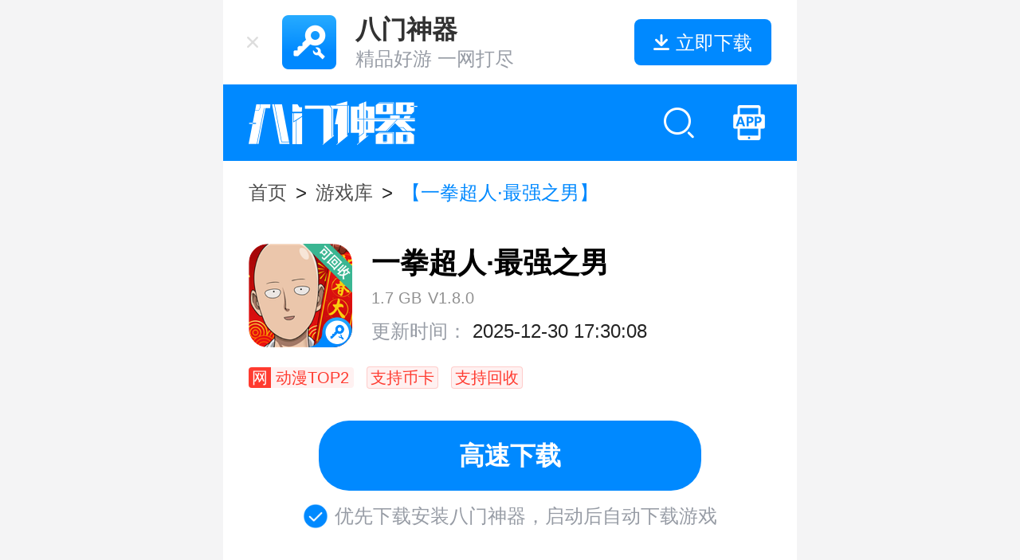

--- FILE ---
content_type: text/html; charset=utf-8
request_url: https://m.bamenshenqi.com/game/57661.html
body_size: 7424
content:
<!DOCTYPE html><html lang="zh-CN"><head> <meta charset="UTF-8"><title>一拳超人·最强之男V1.8.0下载 - 八门神器</title><meta name="keywords" content="一拳超人·最强之男下载,一拳超人·最强之男最新版下载"><meta name="description" content="一拳超人·最强之男安卓免费下载，正版授权手游—《一拳超人：最强之男》"><meta http-equiv="X-UA-Compatible" content="IE=Edge,chrome=1"><meta name="viewport" content="width=device-width,initial-scale=1,minimum-scale=1,viewport-fit=cover"><meta name="format-detection" content="email=no"><meta name="applicable-device" content="mobile">  <link rel="canonical" href="https://www.bamenshenqi.com/game/57661.html">   <link rel="alternate" media="only screen and (min-width: 640px)" href="https://www.bamenshenqi.com/game/57661.html"><meta name="mobile-agent" content="format=html5;url=https://m.bamenshenqi.com/game/57661.html"><meta name="mobile-agent" content="format=wml;url=https://m.bamenshenqi.com/game/57661.html"><meta name="mobile-agent" content="format=xhtml;url=https://m.bamenshenqi.com/game/57661.html">   <meta property="og:type" content="soft"><meta property="og:description" content="一拳超人·最强之男安卓免费下载"><meta property="og:soft:file_size" content="1.7 GB"><meta property="og:release_date" content="2019-07-05 09:06:36"><meta property="og:title" content="一拳超人·最强之男"><meta property="og:soft:language" content="中文"><meta property="og:soft:url" content="https://m.bamenshenqi.com/game/57661.html">  <meta http-equiv="Cache-Control" content="no-siteapp"><meta http-equiv="Cache-Control" content="no-transform"><link rel="shortcut icon" href="/favicon.ico"><script type="text/javascript">!function(){var i=window.navigator.userAgent;window.isBaiduMiniProgram=/swan\//.test(i)||/^webswan-/.test(window.name),/Baiduspider|spider/i.test(i)||window.isBaiduMiniProgram||document.addEventListener("DOMContentLoaded",function(){/iPhone/i.test(i)?(console.log("检测到 iPhone，跳转中..."),window.location.href!=`${window.location.origin}/game/313504.html?type=xz`&&(window.location.href="/igame")):console.log("非 iPhone，不跳转")})}()</script><script type="text/javascript" src="/libs/mobile/flexible.js?ver=2.0.0"></script><script type="text/javascript" defer="defer" src="https://public4.bamenshenqi.com/h5-resource/js/bamen-app-sdk-1.0.0.js"></script><link rel="stylesheet" href="/css/global/global-basic.css?ver=2.0.0"><link rel="stylesheet" href="/css/global/global-extend.css?ver=2.0.0"> <link rel="stylesheet" href="/libs/swiper/swiper.min.css?ver=2.0.0"><link rel="stylesheet" href="/libs/layer/mobile/need/layer.css?ver=2.0.0"><link rel="stylesheet" href="/libs/photoSwipe/photoswipe.css"><link rel="stylesheet" href="/css/detail/detail.css?ver=2.0.0"></head><body class="bg-gray-f4"><header> <div class="header-download bg-white flex-x flex-space container p-l-24 p-r-32"><div class="flex-x flex-row-center"><div onclick="iGlobal.hideHeaderDownload()"><img src="/img/global/close.png" class="close m-r-24" alt="close"></div><a href="/"><img class="logo-icon m-r-24" src="/img/global/logo_icon.png" alt="八门神器"> </a><a href="/"><div class="title"><h1 class="name font-32 font-black-32 l-h-42">八门神器</h1><div class="font-24 font-gray l-h-32">精品好游 一网打尽</div></div></a></div><a class="flex-x download bg-blue round-8 font-24 font-c font-white flex-center" data-push="_trackEvent,APP,下载,头部" data-report="1,2,1" onclick="iGlobal.initReport(this,event)" rel="nofollow" href="https://dl4.bmdownload.com/formal/bamen/bamenshenqi1.apk"><img src="/img/global/icon_download.png" class="icon-download" alt=""> <span>立即下载</span></a></div> <div class="header-download1 bg-blue flex-x flex-row-center flex-space p-l-32 p-r-32"><div class="flex-x flex-row-center"><a href="/"><img class="logo-icon" src="/img/global/logo.png" alt="八门神器"></a></div><div class="flex-x"><a class="search-btn bgs m-r-32" rel="nofollow" href="/search" aria-label="search btn"></a> <a class="mobile-btn bgs" aria-label="mobile bamenshenqi apk" rel="nofollow" data-push="_trackEvent,APP,下载,导航" data-report="1,2,2" onclick="iGlobal.initReport(this)" href="https://dl4.bmdownload.com/formal/bamen/bamenshenqi1.apk"></a></div></div> </header><div class="top-gap h1"></div><div class="container bg-white">   <div class="crumb-wrap container p-t-24 p-b-24 p-l-32 p-r-32 font-24 l-h-32 bg-white"><div class="ellipsis-2"><span><a href="/" class="font-black-50">首页</a> </span>  <span class="m-l-4 m-r-4">&gt; </span>  <a href="/game" class="font-black-50">游戏库</a>   <span class="m-l-4 m-r-4">&gt; </span>  <span class="font-black-50 font-blue">【一拳超人·最强之男】</span>   </div></div>  </div><main class="container po-r list-container"><div class="bg-white p-t-24 p-l-32 p-r-32 p-b-32">    <div class="app-head-info-common"><div class="flex-x flex-top"><a class="game-icon po-r round-24 m-r-24" href="/game/57661.html"><img class="img-null" src="" data-src="http://public.bamenshenqi.com/backstage/game/act1579327259061pH4w.png?auto-orient.eo-img.format=webp" alt="一拳超人·最强之男">   <i style="background-image:url('http://public.bamenshenqi.com/image/bmjiaobiao.png?auto-orient.eo-img.format=webp')"></i>  <i style="background-image:url('http://public.bamenshenqi.com/backstage/uploadFile/20190605100228_533568.png?auto-orient.eo-img.format=webp')"></i>   </a><div class="flex-grow"><h1 class="game-name l-h-48 font-36 font-black-00 ellipsis-1">一拳超人·最强之男</h1><div class="flex-x font-20 l-h-32 ellipsis-1 h-32 flex-wrap m-t-4">    <div class="font-black-90 m-r-8"> 1.7 GB </div>   <div class="font-black-90 m-r-8">V1.8.0 </div>    </div><div class="m-t-12 font-24 l-h-28 ellipsis-1 flex-x">           <div class="ellipsis-1 p-r-4" style="flex:auto;width:35%">  <span class="font-gray">更新时间：</span> 2025-12-30 17:30:08  </div>     </div></div></div>  <div class="flex-x m-t-24 flex-wrap">   <div class="m-b-8 round-4 flex-x m-r-16 font-20"><div class="bg-red font-white p-l-4 p-r-4">  网  </div><div class="bg-red-f1 ellipsis-1 font-red p-l-6 p-r-6"> 动漫TOP2 </div></div>     <div class="m-b-8 round-4 key-item bg-red-4d p-l-4 p-r-4 m-r-16 font-20 font-red "> 支持币卡 </div>  <div class="m-b-8 round-4 key-item bg-red-4d p-l-4 p-r-4 m-r-16 font-20 font-red ellipsis-1"> 支持回收 </div>   </div>  <div class="m-t-32">   <a class="download download1 active bg-blue font-white font-32 font-c font-B" href="javascript:;" rel="nofollow" data-virus="0" data-icon="http://public.bamenshenqi.com/backstage/game/act1579327259061pH4w.png?auto-orient.eo-img.format=webp" data-name="一拳超人·最强之男" data-url="https://dl5.bmdownload.com/formal/apk/app/176768816652465.apk" data-id="57661" data-categoryid="3" data-speedmode="0" data-antiaddictiongameflag="1" data-type="1" data-report="1,2,3" onclick="iGlobal.hignSpeedDownload(this)">高速下载 </a>  <a class="download download2 bg-blue-ef font-blue font-32 font-c font-B" href="javascript:;" rel="nofollow" data-virus="0" data-icon="http://public.bamenshenqi.com/backstage/game/act1579327259061pH4w.png?auto-orient.eo-img.format=webp" data-name="一拳超人·最强之男" data-url="https://dl5.bmdownload.com/formal/apk/app/176768816652465.apk" data-id="57661" data-categoryid="3" data-speedmode="0" data-antiaddictiongameflag="1" data-type="2" data-report="57661,2,3" onclick="iGlobal.download(this)">普通下载 </a>  <a class="m-t-16 type-check-box flex-x flex-center" href="javascript:;"><div class="check icons active"></div><div class="font-24 font-gray l-h-32">优先下载安装八门神器，启动后自动下载游戏</div></a>   </div></div>    </div><div class="bg-white p-t-24 p-l-32 p-r-32 p-b-32">  <div class="font-B font-36 l-h-42 m-b-24 font-black-32">游戏视频</div><video class="video-wrap m-b-24 bg-black" controls controlslist="nodownload noplaybackrate" disablepictureinpicture id="_volume" webkit-playsinline="true" playsinline="true" x-webkit-airplay="true" x5-video-player-type="h5" x5-video-player-fullscreen="true" x5-video-ignore-metadata="true" poster="https://public4.bamenshenqi.com/formal/images/app/176708700915330.jpg?auto-orient.eo-img.format=webp" src="http://public.bamenshenqi.com/backstage/game/act15842638869488EHC.mp4"></video>   <div class="tag-list flex-x flex-top m-b-24"><div class="tag-list-wrap flex-grow flex-x flex-wrap flex-top">   <a href="/online/263-hot" class="item font-c m-r-16 font-24 font-black-50 ellipsis-1 m-b-10"> 二次元 </a>    <a href="/online/284-hot" class="item font-c m-r-16 font-24 font-black-50 ellipsis-1 m-b-10"> 动漫 </a>   </div></div>              <div class="bg-white m-b-24 box-shadow"><div class="font-B font-36 l-h-42 m-b-24 font-black-32">游戏介绍</div>  <div class="font-28 l-h-40 m-t-12 font-black-50 introduction"> 英雄参上！一拳K.O.！<br/>《一拳超人》正版授权手游——《一拳超人：最强之男》<br/>各位英雄们！快来加入我们！ <br/>【还原原著】<br/>忠实还原动画剧情、燃爆战斗、人气角色、原版声优！<br/>亲身体验琦玉普通的一拳、普通连续拳的威慑！ <br/>【激燃战斗】<br/>激燃特效、超强技能、华丽的战斗场面重燃战斗之魂！<br/>创新的战斗机制、埼玉的激萌演出，体验一拳通关的决定一击！ <br/>【创新玩法】<br/>探索、试炼、BOSS，以轻RPG展现多样玩法！ <br/>与埼玉一起日常锻炼！一拳通关！<br/> </div></div>     <div class="detail-game-img m-b-24"><div id="" class="gallery--getting-started pswp-gallery pswp-gallery--single-column vertical" style="overflow:hidden;overflow-x:auto;display:flex">   <a href="https://public4.bamenshenqi.com/formal/images/app/176708700866344.jpg?auto-orient.eo-img.format=webp" data-cropped="true" target="_blank"><img src="https://public4.bamenshenqi.com/formal/images/app/176708700866344.jpg?auto-orient.eo-img.format=webp" class="pswp-img" data-src="https://public4.bamenshenqi.com/formal/images/app/176708700866344.jpg?auto-orient.eo-img.format=webp" alt="" style="width:2.64rem;height:4.51rem;margin-right:.2rem;border-radius:.12rem"> </a>  <a href="https://public4.bamenshenqi.com/formal/images/app/176708700876012.jpg?auto-orient.eo-img.format=webp" data-cropped="true" target="_blank"><img src="https://public4.bamenshenqi.com/formal/images/app/176708700876012.jpg?auto-orient.eo-img.format=webp" class="pswp-img" data-src="https://public4.bamenshenqi.com/formal/images/app/176708700876012.jpg?auto-orient.eo-img.format=webp" alt="" style="width:2.64rem;height:4.51rem;margin-right:.2rem;border-radius:.12rem"> </a>  <a href="https://public4.bamenshenqi.com/formal/images/app/176708700885926.jpg?auto-orient.eo-img.format=webp" data-cropped="true" target="_blank"><img src="https://public4.bamenshenqi.com/formal/images/app/176708700885926.jpg?auto-orient.eo-img.format=webp" class="pswp-img" data-src="https://public4.bamenshenqi.com/formal/images/app/176708700885926.jpg?auto-orient.eo-img.format=webp" alt="" style="width:2.64rem;height:4.51rem;margin-right:.2rem;border-radius:.12rem"> </a>  <a href="https://public4.bamenshenqi.com/formal/images/app/176708700896267.jpg?auto-orient.eo-img.format=webp" data-cropped="true" target="_blank"><img src="https://public4.bamenshenqi.com/formal/images/app/176708700896267.jpg?auto-orient.eo-img.format=webp" class="pswp-img" data-src="https://public4.bamenshenqi.com/formal/images/app/176708700896267.jpg?auto-orient.eo-img.format=webp" alt="" style="width:2.64rem;height:4.51rem;margin-right:.2rem;border-radius:.12rem"> </a>  <a href="https://public4.bamenshenqi.com/formal/images/app/176708700905298.jpg?auto-orient.eo-img.format=webp" data-cropped="true" target="_blank"><img src="https://public4.bamenshenqi.com/formal/images/app/176708700905298.jpg?auto-orient.eo-img.format=webp" class="pswp-img" data-src="https://public4.bamenshenqi.com/formal/images/app/176708700905298.jpg?auto-orient.eo-img.format=webp" alt="" style="width:2.64rem;height:4.51rem;margin-right:.2rem;border-radius:.12rem"> </a>   </div></div>    <div class="font-B font-36 l-h-42 m-b-24 font-black-32 m-t-40">更新内容</div><div class="bg-white m-b-24 round-24 box-shadow">   <div class="font-24 l-h-32 font-black-90 flex-x"><div>更新版本:1.8.0 </div><div class="m-l-30">更新时间:2026-01-06 16:29:26 </div></div>          </div>   <div class="font-B font-36 l-h-42 m-b-24 font-black-32">应用信息</div><div class="bg-gray-f8 m-b-24 round-24 box-shadow p-32 p-t-24">  <div class="font-24 l-h-48 font-black-50"> 语言：中文<br>联网要求：需联网<br>更新版本：1.7.1<br>更新时间：2025-12-30 17:30:08<br> </div>   <div class="info-css rgb-50 font-24 flex-x m-b-15"><p>适龄要求：</p><a class="a" href="https://h5.yy3.xiaodiyouxi.com/yy-h5/h5-static/ageRequire.html">16+</a></div>   <div class="info-css rgb-50 font-24 flex-x m-b-15"><p>APP备案码：</p><a class="more flex-x" href="https://beian.miit.gov.cn/#/Integrated/index" target="_blank"> 京ICP备11022601号-23A </a></div>   <div class="info-css rgb-50 font-24 m-b-15"><span>厂商：</span> <span class="company-name">广州红鹤网络科技有限公司</span></div>   <div class="info-css rgb-50 font-24 flex-x"><p>应用信息：</p>  <a class="more flex-x" href="http://gw.tmsk.cn/t2/231/5503.html">隐私协议 </a>   <a class="more flex-x" href="/permissions/57661.html">应用权限 </a>  </div>  </div>   <div style="display:none">   <div class="bg-white m-b-24 round-24 box-shadow p-32"><div class="title1 font-c font-28 l-h-38 font-B" style="background-image:url('/img/detail/title8.png')"> 热门游戏新闻 </div><div class="walk-through-list-common-wrap">   <a class="font-black-5f icons dot p-l-26 font-24 l-h-32 item flex-x m-b-24" href="/yxzx/10480.html"><div class="flex-grow ellipsis-1"> 白荆回廊霜冻队烙痕选择什么 </div><div class="m-l-40 font-gray"> 2024-01-23 </div></a>   <a class="font-black-5f icons dot p-l-26 font-24 l-h-32 item flex-x m-b-24" href="/yxzx/10478.html"><div class="flex-grow ellipsis-1"> 鱼吃鱼小游戏新手怎么玩 鱼吃鱼玩法小技巧 </div><div class="m-l-40 font-gray"> 2024-01-22 </div></a>   <a class="font-black-5f icons dot p-l-26 font-24 l-h-32 item flex-x m-b-24" href="/yxzx/10477.html"><div class="flex-grow ellipsis-1"> 三国吧兄弟阵法系统什么时候解锁 三国吧兄弟阵法如何获得 </div><div class="m-l-40 font-gray"> 2024-01-22 </div></a>   <a class="font-black-5f icons dot p-l-26 font-24 l-h-32 item flex-x m-b-24" href="/yxzx/10476.html"><div class="flex-grow ellipsis-1"> 奇迹暖暖红尘侠隐答题攻略 </div><div class="m-l-40 font-gray"> 2024-01-22 </div></a>   <a class="font-black-5f icons dot p-l-26 font-24 l-h-32 item flex-x m-b-24" href="/yxzx/10475.html"><div class="flex-grow ellipsis-1"> 不朽家族用钻石买什么好 不朽家族钻石使用建议 </div><div class="m-l-40 font-gray"> 2024-01-22 </div></a>  </div></div>  </div></div><div class="p-l-32 p-r-32 p-t-32 p-t-1 bg-white m-t-16">  <div class="bg-white m-b-16 box-shadow">   <div class="interest-common">  <div class="title-box flex-x flex-space"><div class="title font-black font-38 l-h-48 font-B letter-2"> 猜你喜欢 </div>  <a href="/online/0-hot" class="flex-x jump" aria-label="猜你喜欢">更多<span class="jump-more bgs"></span> </a>  </div> <div class="interest-common-wrap m-t-24"><div class="interest-common-list-2 flex-x flex-top">   <a href="/game/271886.html" class="item app-item" data-id="271886"><div class="game-icon po-r round-24"><img src="" class="icon img-null" data-src="https://public4.bamenshenqi.com/formal/images/app/176847046685283.jpg?auto-orient.eo-img.format=webp" alt="">   <i style="background-image:url('https://public.bamenshenqi.com/image/bmjiaobiao.png?auto-orient.eo-img.format=webp')"></i>  <i style="background-image:url('http://public.bamenshenqi.com/backstage/uploadFile/20190605100228_533568.png?auto-orient.eo-img.format=webp')"></i>   </div><div class="game-name font-black font-24 l-h-32 h-32 ellipsis-1 m-t-16 font-c">  奥特曼传奇英雄2  </div></a>    <a href="/game/187554.html" class="item app-item" data-id="187554"><div class="game-icon po-r round-24"><img src="" class="icon img-null" data-src="https://public4.bamenshenqi.com/formal/images/app/176605032813633.png?auto-orient.eo-img.format=webp" alt="">   <i style="background-image:url('https://public.bamenshenqi.com/image/bmjiaobiao.png?auto-orient.eo-img.format=webp')"></i>  <i style="background-image:url('http://public.bamenshenqi.com/backstage/uploadFile/20190605100228_533568.png?auto-orient.eo-img.format=webp')"></i>   </div><div class="game-name font-black font-24 l-h-32 h-32 ellipsis-1 m-t-16 font-c">  奥特曼传奇英雄  </div></a>    <a href="/game/189584.html" class="item app-item" data-id="189584"><div class="game-icon po-r round-24"><img src="" class="icon img-null" data-src="https://public4.bamenshenqi.com/formal/images/app/175867739846316.png?auto-orient.eo-img.format=webp" alt="">   <i style="background-image:url('https://public.bamenshenqi.com/image/bmjiaobiao.png?auto-orient.eo-img.format=webp')"></i>  <i style="background-image:url('http://public.bamenshenqi.com/backstage/uploadFile/20190605100228_533568.png?auto-orient.eo-img.format=webp')"></i>   </div><div class="game-name font-black font-24 l-h-32 h-32 ellipsis-1 m-t-16 font-c">  奥特曼宇宙英雄  </div></a>    <a href="/game/310445.html" class="item app-item" data-id="310445"><div class="game-icon po-r round-24"><img src="" class="icon img-null" data-src="https://public4.bamenshenqi.com/formal/images/app/176844494770488.png?auto-orient.eo-img.format=webp" alt="">   <i style="background-image:url('https://public.bamenshenqi.com/image/bmjiaobiao.png?auto-orient.eo-img.format=webp')"></i>  <i style="background-image:url('http://public.bamenshenqi.com/backstage/uploadFile/20190605100228_533568.png?auto-orient.eo-img.format=webp')"></i>   </div><div class="game-name font-black font-24 l-h-32 h-32 ellipsis-1 m-t-16 font-c">  吟游战记  </div></a>    <a href="/game/305974.html" class="item app-item" data-id="305974"><div class="game-icon po-r round-24"><img src="" class="icon img-null" data-src="https://public4.bamenshenqi.com/formal/images/app/176049829937961.gif?auto-orient.eo-img.format=webp" alt="">   <i style="background-image:url('https://public.bamenshenqi.com/image/bmjiaobiao.png?auto-orient.eo-img.format=webp')"></i>  <i style="background-image:url('http://public.bamenshenqi.com/backstage/uploadFile/20191022135036_585364.png?auto-orient.eo-img.format=webp')"></i>   </div><div class="game-name font-black font-24 l-h-32 h-32 ellipsis-1 m-t-16 font-c">  指尖像素城  </div></a>    <a href="/game/173944.html" class="item app-item" data-id="173944"><div class="game-icon po-r round-24"><img src="" class="icon img-null" data-src="http://public.bamenshenqi.com/backstage/game/act1597025951240PTGk.jpg?auto-orient.eo-img.format=webp" alt="">   <i style="background-image:url('http://public.bamenshenqi.com/image/bmjiaobiao.png?auto-orient.eo-img.format=webp')"></i>  <i style="background-image:url('http://public.bamenshenqi.com/backstage/uploadFile/20191022135036_585364.png?auto-orient.eo-img.format=webp')"></i>  <i style="background-image:url('https://public4.bamenshenqi.com/formal/images/layout/20240321112225_843307.png?auto-orient.eo-img.format=webp')"></i>   </div><div class="game-name font-black font-24 l-h-32 h-32 ellipsis-1 m-t-16 font-c">  斗罗大陆  </div></a>    <a href="/game/312194.html" class="item app-item" data-id="312194"><div class="game-icon po-r round-24"><img src="" class="icon img-null" data-src="https://public4.bamenshenqi.com/formal/images/app/176785500128909.gif?auto-orient.eo-img.format=webp" alt="">   <i style="background-image:url('https://public.bamenshenqi.com/image/bmjiaobiao.png?auto-orient.eo-img.format=webp')"></i>  <i style="background-image:url('http://public.bamenshenqi.com/backstage/uploadFile/20191022135036_585364.png?auto-orient.eo-img.format=webp')"></i>   </div><div class="game-name font-black font-24 l-h-32 h-32 ellipsis-1 m-t-16 font-c">  雄心之上  </div></a>    <a href="/game/282547.html" class="item app-item" data-id="282547"><div class="game-icon po-r round-24"><img src="" class="icon img-null" data-src="https://public4.bamenshenqi.com/formal/images/app/176343432811857.gif?auto-orient.eo-img.format=webp" alt="">   <i style="background-image:url('https://public.bamenshenqi.com/image/bmjiaobiao.png?auto-orient.eo-img.format=webp')"></i>  <i style="background-image:url('http://public.bamenshenqi.com/backstage/uploadFile/20191022135036_585364.png?auto-orient.eo-img.format=webp')"></i>   </div><div class="game-name font-black font-24 l-h-32 h-32 ellipsis-1 m-t-16 font-c">  地下城堡4：骑士与破碎编年史   </div></a>       </div></div></div>  </div>  </div><div class="p-l-32 p-r-32 p-b-40 p-t-1 bg-white m-t-16"> <div class="blogroll-box p-t-40"><div class="blogroll-title font-36 font-black font-B l-h-48">友情链接</div><div class="blogroll-content flex-x flex-3 flex-wrap"><a class="font-24 l-h-32 font-black-50 m-t-32 ellipsis-1" href="https://m.bamenshenqi.com/" title="八门神器">八门神器</a> <a class="font-24 l-h-32 font-black-50 m-t-32 ellipsis-1" href="https://m.bamenshenqi.com/download.html" title="八门神器下载">八门神器下载</a> <a class="font-24 l-h-32 font-black-50 m-t-32 ellipsis-1" href="https://www.ldyuncs.com" title="雷电云手机">雷电云手机</a> <a class="font-24 l-h-32 font-black-50 m-t-32 ellipsis-1" href="https://www.ccplay.com" title="虫虫助手">虫虫助手</a> <a class="font-24 l-h-32 font-black-50 m-t-32 ellipsis-1" href="https://www.xizai.com" title="戏仔账号交易">戏仔账号交易</a> <a class="font-24 l-h-32 font-black-50 m-t-32 ellipsis-1" href="https://www.ldmnq.com" title="雷电模拟器">雷电模拟器</a></div></div> </div></main> <footer class="bg-black-50 container"><div class="p-t-40 p-b-40 p-l-32 p-r-32"><div><a href="https://www.12377.cn/" rel="nofollow"><img src="/img/global/12377.png" class="icon_12377" loading="lazy" alt="12377"></a></div><div class="m-t-32 flex-x flex-center font-black-90"><a class="font-black-90" rel="nofollow" href="/about.html">关于我们</a> <span class="font-black-90 m-r-16 m-l-16">|</span> <a class="font-black-90" rel="nofollow" data-push="_trackEvent,APP,下载,页脚" data-report="1,2,3" onclick="iGlobal.initReport(this)" href="https://dl4.bmdownload.com/formal/bamen/bamenshenqi1.apk">下载APP</a> <span class="font-black-90 m-r-16 m-l-16">|</span> <a class="font-black-90" rel="nofollow" href="https://work.weixin.qq.com/kfid/kfc1dea546d7aced240" target="_blank">联系客服</a> <span class="font-black-90 m-r-16 m-l-16">|</span> <a class="font-black-90" href="/about/map.html">网站地图</a></div><div class="font-black-90 m-t-16 font-c l-h-33 font-24">&copy; 长沙传骏信息科技有限责任公司</div><div class="flex-x flex-center m-t-16"><a target="_blank" class="l-h-33 font-24 font-black-90" href="https://beian.miit.gov.cn/#/Integrated/index">湘ICP备15000178号-9</a></div><div class="flex-x flex-center m-t-16"><a class="l-h-33 font-24 font-black-90" href="https://www.beian.gov.cn/portal/registerSystemInfo?recordcode=43019002001484" target="_blank">湘公网安备43019002001484</a></div><div class="l-h-33 font-24 font-black-90 font-c m-t-16">长沙市湘江新区芯城科技园二期15栋1005室</div></div></footer> <div class="download-shade" id="wx-download-shade" onclick='$("#wx-download-shade").hide()'><p>如果没有自动跳转，可能是微信限制第三方应用的跳转。</p><p>1. 点击右上角的 ···</p><p>2. 选择在浏览器中打开</p><img src="/img/down-tips.png"></div><div style="display:none">下载</div><div style="display:none" id="IMG-JSONP"></div><script type="text/javascript">window.REPORT_URL="https://api.bamensq.com",/bamenshenqi/i.test(window.location.host)||(window.REPORT_URL="http://api.bamenkeji.com"),window._hmt=window._hmt||[],function(){var e=document.createElement("script");e.async=!0,e.src="https://hm.baidu.com/hm.js?b73f62a6138a0b09458bf02fd6b06827";var t=document.getElementsByTagName("script")[0];t.parentNode.insertBefore(e,t);var a="",i="",n=window.navigator.userAgent;/Android|BlackBerry/i.test(n)?(a="mobile",i="android"):/webOS|iPhone|iPad/i.test(n)?(a="mobile",i="ios"):/macintosh|mac os x/i.test(n)?(a="pc",i="mac"):(a="pc",i="windows");var o=window.location.pathname,s=document.title,d=REPORT_URL+"/api/temporary/v1/official-website-access/add",m="?terminal="+a+"&pagePath="+o+"&pageName="+s+"&systemCode="+i+"&sourceCode=bamenshenqi";window.addEventListener("load",function(){$("#IMG-JSONP").append('<img src="'+d+m+'">')},!1)}()</script><script id="tpl-gift-download" type="text/html"><div class="bg-white ">
        <div class="title font-36 l-h-48 font-black flex-x flex-center po-r ellipsis-1">
            请使用八门神器APP{{type}}
        </div>
        <div class="content ">
            <div class="text font-32 font-black-90   l-h-42   ">
                {{type}}需要在八门神器中进行，请安装八门神器APP后，再前往八门神器中{{type.includes('预约')?'预约':'领取'}}
            </div>
        </div>
        <div class="btn-wrap flex-x flex-2">
            <a href="javascript:;" class="close font-black-90 flex-x flex-center font-32 l-h-44"  onclick="iGlobal.downloadPopupClose()">
                取消
            </a>
            <a  class="download po-r  font-blue flex-x flex-center font-32 l-h-44"  href="javascript:;"  rel="nofollow"
            data-type="3"
            data-report="1,2,3"
            onclick="iGlobal.download(this)">
                立即下载
            </a>
        </div>
    </div></script> <script src="/libs/jquery/jquery.min.js"></script><script src="/libs/template/template-web.js"></script><script src="/libs/layer/mobile/layer.js"></script><script src="/js/global/global.js?ver=2.0.0"></script> <script type="text/javascript" src="/libs/swiper/swiper.jquery.min.js?ver=2.0.0"></script><script type="text/javascript" src="/js/detail/detail.js?ver=2.0.0"></script><script type="module">import PhotoSwipeLightbox from"/libs/photoSwipe/photoswipe-lightbox.esm.js";import PhotoSwipe from"/libs/photoSwipe/photoswipe.esm.js";function waitForImagesToLoad(e){return Promise.all(Array.from(e).map(e=>e.complete?Promise.resolve(e):new Promise(t=>{e.addEventListener("load",()=>t(e)),e.addEventListener("error",()=>t(e))})))}const images=document.getElementsByClassName("pswp-img");waitForImagesToLoad(images).then(()=>{for(let e=0;e<images.length;e++){const t=images[e],o=Number(t.naturalWidth),i=Number(t.naturalHeight);console.log(o,i),t.parentElement.setAttribute("data-pswp-width",`${o}`),t.parentElement.setAttribute("data-pswp-height",`${i}`)}new PhotoSwipeLightbox({gallery:".gallery--getting-started",children:"a",pswpModule:PhotoSwipe,secondaryZoomLevel:"fill",maxZoomLevel:5,tapAction:"close",closeOnVerticalDrag:!1}).init()})</script></body></html>

--- FILE ---
content_type: text/css; charset=UTF-8
request_url: https://m.bamenshenqi.com/css/global/global-basic.css?ver=2.0.0
body_size: 2647
content:
*{padding:0;margin:0;box-sizing:border-box;outline:0;-webkit-tap-highlight-color:transparent}li,ol,ul{list-style:none}input[type=text]::-ms-clear{display:none}input::-webkit-input-placeholder,textarea::-webkit-input-placeholder{color:var(--color-black-90)}input::-moz-placeholder,textarea::-moz-placeholder{color:var(--color-black-90)}input:-ms-input-placeholder,textarea:-ms-input-placeholder{color:var(--color-black-90)}a.active,a:hover{text-decoration:none}button,input[type=button],input[type=submit]{-moz-appearance:none;-webkit-appearance:none}input,select,textarea{font-size:.28rem;font-family:PingFangSC-Regular,"Microsoft YaHei",STHeiti,Helvetica,Arial,sans-serif}a{text-decoration:none}img{display:block}.bgs{background-position:center;background-repeat:no-repeat;background-size:contain}main{display:block}body{--color-white:#FFFFFF;--color-black:#232323;--color-black-00:#000000;--color-black-32:#323232;--color-black-c4:#C4C4C4;--color-black-47:#474747;--color-black-50:#505050;--color-black-5f:#5F6672;--color-black-90:#909090;--color-gray:#979CA5;--color-gray-e8:#E8F1F4;--color-gray-f2:#f2f2f2;--color-gray-f3:#f3f4f5;--color-gray-f4:#F4F4F5;--color-gray-f5:#F5F6F8;--color-gray-f6:#F6F6F6;--color-gray-f8:#f8f8f8;--color-yellow:#FFAB00;--color-yellow-27:#FFB727;--color-red:#FF3B30;--color-red-4d:#FF4D4D;--color-red-f1:#FFF1F1;--color-blue:#0089FF;--color-blue-80:#80C4FF;--color-blue-ea:#EAF5FF;--color-blue-ef:#EFF9FF;margin:0;padding:0;background-color:var(--color-gray-f4);font-size:.24rem;font-family:PingFangSC-Regular,"Microsoft YaHei",STHeiti,Helvetica,Arial,sans-serif;line-height:1.33;letter-spacing:0;color:var(--color-black);word-wrap:break-word}.font-c{text-align:center}.font-r{text-align:right}.font-l{text-align:left}.font-U{text-decoration:underline}.font-B{font-weight:700}.font-I{font-style:italic}.font-B-500{font-weight:500}.font-10{font-size:.1rem}.font-12{font-size:.12rem}.font-14{font-size:.14rem}.font-16{font-size:.16rem}.font-18{font-size:.18rem}.font-20{font-size:.2rem}.font-22{font-size:.22rem}.font-24{font-size:.24rem}.font-26{font-size:.26rem}.font-28{font-size:.28rem}.font-30{font-size:.3rem}.font-32{font-size:.32rem}.font-34{font-size:.34rem}.font-36{font-size:.36rem}.font-38{font-size:.38rem}.font-40{font-size:.4rem}.font-white{color:var(--color-white)}.font-black{color:var(--color-black)}.font-black-00{color:var(--color-black-00)}.font-black-5f{color:var(--color-black-5f)}.font-black-32{color:var(--color-black-32)}.font-black-47{color:var(--color-black-47)}.font-black-c4{color:var(--color-black-c4)}.font-black-50{color:var(--color-black-50)}.font-black-90{color:var(--color-black-90)}.font-gray{color:var(--color-gray)}.font-gray-e8{color:var(--color-gray-e8)}.font-gray-f2{color:var(--color-gray-f2)}.font-gray-f4{color:var(--color-gray-f4)}.font-gray-f5{color:var(--color-gray-f5)}.font-gray-f6{color:var(--color-gray-f6)}.font-yellow{color:var(--color-yellow)}.font-yellow-27{color:var(--color-yellow-27)}.font-red{color:var(--color-red)}.font-red-4d{color:var(--color-red-4d)}.font-red-f1{color:var(--color-red-f1)}.font-blue{color:var(--color-blue)}.font-blue-80{color:var(--color-blue-80)}.font-blue-ea{color:var(--color-blue-ea)}.font-blue-ef{color:var(--color-blue-ef)}.bg-white{background-color:var(--color-white)}.bg-black{background-color:var(--color-black)}.bg-black-32{background-color:var(--color-black-32)}.bg-black-47{background-color:var(--color-black-47)}.bg-black-50{background-color:var(--color-black-50)}.bg-black-5f{background-color:var(--color-black-5f)}.bg-black-90{background-color:var(--color-black-90)}.bg-gray{background-color:var(--color-gray)}.bg-gray-e8{background-color:var(--color-gray-e8)}.bg-gray-f2{background-color:var(--color-gray-f2)}.bg-gray-f3{background-color:var(--color-gray-f3)}.bg-gray-f4{background-color:var(--color-gray-f4)}.bg-gray-f5{background-color:var(--color-gray-f5)}.bg-gray-f6{background-color:var(--color-gray-f6)}.bg-gray-f8{background-color:var(--color-gray-f8)}.bg-yellow{background-color:var(--color-yellow)}.bg-yellow-27{background-color:var(--color-yellow-27)}.bg-red{background-color:var(--color-red)}.bg-red-4d{background-color:var(--color-red-4d)}.bg-red-f1{background-color:var(--color-red-f1)}.bg-blue{background-color:var(--color-blue)}.bg-blue-80{background-color:var(--color-blue-80)}.bg-blue-ea{background-color:var(--color-blue-ea)}.bg-blue-ef{background-color:var(--color-blue-ef)}.m-10{margin:.1rem}.m-20{margin:.2rem}.m-30{margin:.3rem}.m-40{margin:.4rem}.m-t-2{margin-top:.02rem}.m-t-3{margin-top:.03rem}.m-t-4{margin-top:.04rem}.m-t-6{margin-top:.06rem}.m-t-7,.m-t-8{margin-top:.08rem}.m-t-10{margin-top:.1rem}.m-t-12{margin-top:.12rem}.m-t-14{margin-top:.14rem}.m-t-15{margin-top:.15rem}.m-t-16{margin-top:.16rem}.m-t-20{margin-top:.2rem}.m-t-22{margin-top:.22rem}.m-t-24{margin-top:.24rem}.m-t-25{margin-top:.25rem}.m-t-30{margin-top:.3rem}.m-t-32{margin-top:.32rem}.m-t-33{margin-top:.33rem}.m-t-40{margin-top:.4rem}.m-t-48{margin-top:.48rem}.m-r-4{margin-right:.04rem}.m-r-5{margin-right:.05rem}.m-r-6{margin-right:.06rem}.m-r-8{margin-right:.08rem}.m-r-10{margin-right:.1rem}.m-r-12{margin-right:.12rem}.m-r-16{margin-right:.16rem}.m-r-20{margin-right:.2rem}.m-r-24{margin-right:.24rem}.m-r-27{margin-right:.27rem}.m-r-30{margin-right:.3rem}.m-r-32{margin-right:.32rem}.m-r-40{margin-right:.4rem}.m-r-56{margin-right:.56rem}.m-r-60{margin-right:.6rem}.m-b-8{margin-bottom:.08rem}.m-b-9{margin-bottom:.09rem}.m-b-10{margin-bottom:.1rem}.m-b-15{margin-bottom:.15rem}.m-b-16{margin-bottom:.16rem}.m-b-20{margin-bottom:.2rem}.m-b-24{margin-bottom:.24rem}.m-b-25{margin-bottom:.25rem}.m-b-30{margin-bottom:.3rem}.m-b-32{margin-bottom:.32rem}.m-b-40{margin-bottom:.4rem}.m-b-48{margin-bottom:.48rem}.m-l-3{margin-left:.3}.m-l-4{margin-left:.04rem}.m-l-5{margin-left:.05rem}.m-l-8{margin-left:.08rem}.m-l-10{margin-left:.1rem}.m-l-16{margin-left:.16rem}.m-l-20{margin-left:.2rem}.m-l-24{margin-left:.24rem}.m-l-30{margin-left:.3rem}.m-l-32{margin-left:.32rem}.m-l-40{margin-left:.4rem}.p-10{padding:.1rem}.p-20{padding:.2rem}.p-24{padding:.24rem}.p-30{padding:.3rem}.p-32{padding:.32rem}.p-40{padding:.4rem}.p-t-1{padding-top:.01rem}.p-t-10{padding-top:.1rem}.p-t-16{padding-top:.16rem}.p-t-20{padding-top:.2rem}.p-t-24{padding-top:.24rem}.p-t-30{padding-top:.3rem}.p-t-32{padding-top:.32rem}.p-t-40{padding-top:.4rem}.p-r-4{padding-right:.04rem}.p-r-6{padding-right:.06rem}.p-r-8{padding-right:.08rem}.p-r-10{padding-right:.1rem}.p-r-14{padding-right:.14rem}.p-r-16{padding-right:.16rem}.p-r-20{padding-right:.2rem}.p-r-24{padding-right:.24rem}.p-r-30{padding-right:.3rem}.p-r-32{padding-right:.32rem}.p-r-40{padding-right:.4rem}.p-r-50{padding-right:.5rem}.p-r-60{padding-right:.6rem}.p-b-10{padding-bottom:.1rem}.p-b-16{padding-bottom:.16rem}.p-b-20{padding-bottom:.2rem}.p-b-24{padding-bottom:.24rem}.p-b-30{padding-bottom:.3rem}.p-b-32{padding-bottom:.32rem}.p-b-40{padding-bottom:.4rem}.p-l-4{padding-left:.04rem}.p-l-6{padding-left:.06rem}.p-l-8{padding-left:.08rem}.p-l-10{padding-left:.1rem}.p-l-14{padding-left:.14rem}.p-l-16{padding-left:.16rem}.p-l-20{padding-left:.2rem}.p-l-24{padding-left:.24rem}.p-l-26{padding-left:.26rem}.p-l-28{padding-left:.28rem}.p-l-30{padding-left:.3rem}.p-l-32{padding-left:.32rem}.p-l-40{padding-left:.4rem}.round-4{border-radius:.04rem;overflow:hidden;flex:0 0 auto}.round-8{border-radius:.08rem;overflow:hidden}.round-10{border-radius:.1rem;overflow:hidden}.round-12{border-radius:.12rem;overflow:hidden}.round-14{border-radius:.14rem;overflow:hidden}.round-16{border-radius:.16rem;overflow:hidden}.round-20{border-radius:.2rem;overflow:hidden}.round-24{border-radius:.24rem;overflow:hidden}.round-30{border-radius:.3rem;overflow:hidden}.round-32{border-radius:.32rem;overflow:hidden}.round-38{border-radius:.38rem;overflow:hidden}.h-20{height:.2rem}.h-22{height:.22rem}.h-24{height:.24rem}.h-28{height:.28rem}.h-32{height:.32rem}.h-40{height:.4rem}.h-48{height:.48rem}.h-60{height:.6rem}.h-64{height:.64rem}.h-72{height:.72rem}.h-84{height:.84rem}.h-88{height:.88rem}.h-96{height:.96rem}.letter-2{letter-spacing:.02rem}.l-h-16{line-height:.16rem}.l-h-18{line-height:.18rem}.l-h-20{line-height:.2rem}.l-h-22{line-height:.22rem}.l-h-24{line-height:.24rem}.l-h-26{line-height:.26rem}.l-h-28{line-height:.28rem}.l-h-30{line-height:.3rem}.l-h-32{line-height:.32rem}.l-h-33{line-height:.33rem}.l-h-36{line-height:.36rem}.l-h-40{line-height:.4rem}.l-h-42{line-height:.42rem}.l-h-44{line-height:.44rem}.l-h-46{line-height:.46rem}.l-h-48{line-height:.48rem}.l-h-64{line-height:.64rem}.flex-x{display:flex;flex-direction:row;flex-wrap:nowrap;justify-content:flex-start;align-items:center;align-content:center}.flex-x.flex-left{justify-content:flex-start}.flex-x.flex-center{justify-content:center}.flex-x.flex-row-center{-webkit-box-align:center;-ms-flex-align:center;align-items:center}.flex-x.flex-right{justify-content:flex-end}.flex-x.flex-space{justify-content:space-between}.flex-x.flex-top{align-items:flex-start;align-content:flex-start}.flex-x.flex-bottom{align-items:flex-end;align-content:flex-end}.flex-x.flex-wrap{flex-wrap:wrap}.flex-x.flex-2>*{width:50%}.flex-x.flex-3>*{width:33.3333333333%}.flex-x.flex-4>*{width:25%}.flex-x.flex-5>*{width:20%}.flex-x.flex-6>*{width:16.6666666667%}.flex-x>.flex-grow{flex-grow:1;width:0}.flex-x>.flex-shrink{flex-shrink:0}.flex-x>.flex-item{flex:1 0 auto;width:0}.flex-y{display:flex;flex-direction:column;flex-wrap:nowrap;justify-content:flex-start;align-items:flex-start;align-content:flex-start}.flex-y.flex-center{justify-content:center;align-items:center;align-content:center}.flex-y.flex-left{align-items:flex-start;align-content:flex-start}.flex-y.flex-right{align-items:flex-end;align-content:flex-end}.flex-y.flex-space{justify-content:space-between}.flex-y.flex-top{justify-content:flex-start}.flex-y.flex-bottom{justify-content:flex-end}.flex-y.flex-2>*{height:50%}.flex-y.flex-3>*{height:33.3333333333%}.flex-y.flex-4>*{height:25%}.flex-y.flex-5>*{height:20%}.flex-y.flex-6>*{height:16.6666666667%}.flex-y>.flex-grow{flex-grow:1;height:0}.flex-y>.flex-shrink{flex-shrink:0}.flex-y>.flex-item{flex:1 0 auto;height:0}.font-500{font-weight:500}.po-r{position:relative}.po-a{position:absolute}.ellipsis-1{overflow:hidden;text-overflow:ellipsis;white-space:nowrap}.ellipsis-2{overflow:hidden;text-overflow:ellipsis;display:-webkit-box;-webkit-line-clamp:2;-webkit-box-orient:vertical}.ellipsis-3{overflow:hidden;text-overflow:ellipsis;display:-webkit-box;-webkit-line-clamp:3;-webkit-box-orient:vertical}.ellipsis-4{overflow:hidden;text-overflow:ellipsis;display:-webkit-box;-webkit-line-clamp:4;-webkit-box-orient:vertical}.ellipsis-6{overflow:hidden;text-overflow:ellipsis;display:-webkit-box;-webkit-line-clamp:6;-webkit-box-orient:vertical}.b-b-1-ee{border-bottom:.01rem solid #eee}

--- FILE ---
content_type: text/css; charset=UTF-8
request_url: https://m.bamenshenqi.com/css/global/global-extend.css?ver=2.0.0
body_size: 1815
content:
.container{max-width:7.2rem;margin:0 auto}.game-icon>img{display:block;width:100%;height:100%;object-fit:cover;position:relative}.img-null{position:relative}.img-null::after{content:'';width:100%;height:100.1%;position:absolute;top:0;left:0;background-color:#fff;z-index:5;border-radius:8px}.game-icon>i{display:block;position:absolute;top:0;left:0;width:100%;height:100%;background-position:center;background-size:cover;background-repeat:no-repeat}div::-webkit-scrollbar{display:none}header{position:fixed;width:7.2rem;top:0;left:50%;z-index:20;margin-left:-3.6rem}.header-download{height:1.06rem}.header-download.top_hide_app{display:none}.header-download .close{display:block;width:.26rem;height:.26rem;cursor:pointer}.header-download .logo-icon{display:block;width:.68rem;height:.68rem}.header-download .download{width:1.72rem;height:.58rem}.header-download .download .icon-download{width:.2rem;height:.2rem;margin-right:.08rem}.header-download1{height:.96rem}.header-download1 .logo-icon{width:2.12rem;height:.55rem}.header-download1 .search-btn{display:block;width:.56rem;height:.56rem;background-image:url('/img/global/search.png')}.header-download1 .mobile-btn{display:block;width:.56rem;height:.56rem;background-image:url('/img/global/app.png')}.header{height:.8rem;border-bottom:.01rem solid #f5f6f8}.header .nav-item{line-height:.9rem;height:.8rem}.header .nav-item.active{color:#0089ff;font-weight:600}.header .nav-item.active::before{width:.4rem;height:.04rem;border-radius:.04rem;background-color:#0089ff;display:block;content:'';position:absolute;bottom:0;left:50%;margin-left:-.2rem}.top-gap.h1{height:1.06rem}.top-gap.h2{height:.96rem}.top-gap.h3{height:2.02rem}.top-gap.m{margin-bottom:.8rem}.top-gap{width:7.2rem;box-sizing:content-box;padding-top:.96rem;margin:0 auto}.top_hide_app{height:0!important;overflow:hidden;-webkit-transition:height .3s ease-in-out;transition:height .3s ease-in-out}footer .icon_12377{width:6.56rem;height:.7rem}.title-box .jump-more{display:inline-block;width:.18rem;height:.18rem;margin-left:.04rem;background-image:url('/img/detail/right_g.png')}.title-box .jump{font-size:.24rem;color:#909090}.game-download-btn{width:1.12rem;height:.54rem;border-radius:.27rem;background:#0089ff;font-size:.28rem;color:#fff;font-weight:500}.game-download-btn.game-download-btn1{background-color:#e8e8e8}.icons{position:relative}.icons.speed-mode::before{display:block;width:.24rem;height:.24rem;position:absolute;content:'';top:.04rem;left:.04rem;background-position:center;background-repeat:no-repeat;background-size:contain;background-image:url('/img/icon/speed.png')}.icons.cloud-archive::before{display:block;width:.24rem;height:.24rem;position:absolute;content:'';top:.04rem;left:.04rem;background-position:center;background-repeat:no-repeat;background-size:contain;background-image:url('/img/icon/archive.png')}.icons.start-mode::before{display:block;width:.24rem;height:.24rem;position:absolute;content:'';top:.04rem;left:.04rem;background-position:center;background-repeat:no-repeat;background-size:contain;background-image:url('/img/icon/start.png')}.icons.feature-mode::before{display:block;width:.24rem;height:.24rem;position:absolute;content:'';top:.04rem;left:.04rem;background-position:center;background-repeat:no-repeat;background-size:contain;background-image:url('/img/icon/feature_icon.png')}.icons.google::before{display:block;width:.24rem;height:.24rem;position:absolute;content:'';top:.04rem;left:.04rem;background-position:center;background-repeat:no-repeat;background-size:contain;background-image:url('/img/icon/google.png')}.icons.hots::before{display:block;width:.24rem;height:.24rem;position:absolute;content:'';top:50%;margin-top:-.12rem;left:0;background-position:center;background-repeat:no-repeat;background-size:contain;background-image:url('/img/icon/hot.png')}.icons.need-sixty-four-sign::before{display:block;width:.24rem;height:.24rem;position:absolute;content:'';top:50%;margin-top:-.12rem;left:0;background-position:center;background-repeat:no-repeat;background-size:contain;background-image:url('/img/icon/64.png')}.blogroll-content a:nth-child(3n){text-align:right}.blogroll-content a:nth-child(3n+1){text-align:left}.blogroll-content a:nth-child(3n+2){text-align:center}.archive-list-common .item{display:block}.archive-list-common .item .game-icon{width:.88rem;height:.88rem}.voucher-list-common .game-icon{width:1.1rem;height:1.2rem}.voucher-list-common .receive-num{width:2rem;left:50%;margin-left:-1rem;bottom:-.32rem}.special-list .item{display:block}.special-list .item:last-child{margin-bottom:.48rem}.walk-through-list-common .item:last-child{margin-bottom:0}.icons.dot::before{display:block;content:'';position:absolute;width:.1rem;height:.1rem;left:0;top:50%;margin-top:-.05rem;background-position:center;background-repeat:no-repeat;background-size:contain;background-image:url(/img/icon/dot.png)}.common-game-list a{display:block}.common-game-list .game-icon{width:1.2rem;height:1.2rem}.interest-common .interest-common-wrap{width:6.88rem;overflow:auto}.interest-common .interest-common-wrap .interest-common-list{width:max-content}.interest-common .interest-common-wrap .item{width:1.32rem;margin-right:.28rem}.interest-common .interest-common-wrap .interest-common-list-2{flex-wrap:wrap}.interest-common .interest-common-list-2 .item{width:1.28rem;margin-right:.44rem;margin-bottom:.32rem}.interest-common .interest-common-wrap .game-icon{width:1.28rem;height:1.28rem}.app-head-info-common .game-icon{width:1.3rem;height:1.3rem;flex:0 0 auto}.app-head-info-common .key-item{background:rgba(255,77,77,.08);border:.01rem solid rgba(255,59,48,.2)}.app-head-info-common .download{width:4.8rem;height:.88rem;border-radius:.38rem;display:none;align-items:center;justify-content:center;flex-direction:column;margin:0 auto}.app-head-info-common .download1,.app-head-info-common .download2{line-height:.88rem}.app-head-info-common .download.active{display:flex}.app-head-info-common .type-check-box .check{width:.32rem;height:.32rem;margin-right:.08rem;background-image:url('/img/detail/uncheck.png');background-position:center;background-repeat:no-repeat;background-size:contain}.app-head-info-common .type-check-box .check.active{background-image:url('/img/detail/checked.png')}.download-shade{display:none;width:100%;height:100%;position:fixed;background-color:rgba(0,0,0,.6);z-index:100;top:0;left:0}.download-shade>p{margin:0;padding:10px 100px 0 15px;font-size:14px;color:#fff}.download-shade>img{width:130px;height:auto;position:absolute;top:10px;right:15px}.error-lose{padding-top:3rem}.error-lose .error-bg{width:5.2rem;margin:0 auto}.error-lose .error-bg>img{display:block;width:100%;height:auto}.no-more .no-more-bg{width:3rem;height:3rem;margin:3rem auto 0;background-position:center;background-repeat:no-repeat;background-size:contain;background-image:url('/img/no-more.png')}.global-tpl-gift-download-pop{width:5.8rem!important;border-radius:.1rem!important;overflow:hidden}.global-tpl-gift-download-pop .layui-m-layercont{padding:0}.global-tpl-gift-download-pop .title{padding-top:.57rem}.global-tpl-gift-download-pop .text{padding:.33rem .6rem .64rem;text-align:left}.global-tpl-gift-download-pop .btn-wrap{border-top:.02rem solid #e8e8e8;height:.96rem}.global-tpl-gift-download-pop .btn-wrap a{height:100%}.global-tpl-gift-download-pop .download::before{display:block;position:absolute;content:'';width:.02rem;height:100%;background-color:#e8e8e8;left:-.01rem;top:0}.modTags{padding:0 .08rem;border:.01rem solid #909090;flex:0 0 auto}.updateContent b{font-weight:400}

--- FILE ---
content_type: text/css; charset=UTF-8
request_url: https://m.bamenshenqi.com/css/detail/detail.css?ver=2.0.0
body_size: 1223
content:
.recomend-box>a{display:block;max-width:50%}.recomend-box>a:last-child{margin-right:0}.video-wrap{display:block;width:100%;height:3.7rem;border-radius:.32rem}.title>.icons{width:.32rem;height:.32rem;background-position:center;background-repeat:no-repeat;background-size:contain}.box-shadow .icons{width:.28rem;height:.32rem;background-position:center;background-repeat:no-repeat;background-size:contain}.box-shadow .icons.plug-speed{background-image:url('/img/detail/icon3.png')}.box-shadow .icons.plug-click{background-image:url('/img/detail/icon11.png')}.box-shadow .icons.plug-script{background-image:url('/img/detail/icon6.png')}.box-shadow .icons.plug-archive{background-image:url('/img/detail/icon7.png')}.box-shadow .icons.plug-speed-mode{background-image:url('/img/detail/icon8.png')}.box-shadow .icons.plug-google-frame{background-image:url('/img/detail/icon9.png')}.box-shadow .icons.plug-start-mode{background-image:url('/img/detail/icon10.png')}.kaifu-list{width:100%;overflow:auto}.kaifu-list .kaifu-wrap{width:max-content}.kaifu-list .kaifu-wrap .kaifu-item{width:2rem;margin-right:.92rem}.kaifu-list .kaifu-wrap .kaifu-item .area{width:1.86rem;height:.44rem;background-position:center;background-repeat:no-repeat;background-size:contain;background-image:url('/img/detail/bg1.png');line-height:.37rem;margin:0 auto}.kaifu-list .kaifu-wrap .kaifu-item .icons{width:.24rem;height:.24rem;margin:.08rem auto 0;background-position:center;background-repeat:no-repeat;background-size:contain;background-image:url('/img/detail/icon2.png')}.kaifu-list .kaifu-wrap .kaifu-item.active .icons{background-image:url('/img/detail/icon13.png')}.box-shadow .title1{width:4.6rem;height:.64rem;margin:0 auto .25rem;background-position:center;background-repeat:no-repeat;background-size:contain;padding-top:.31rem;box-sizing:border-box}.box-shadow .walk-through-list-common-wrap a{width:100%}.service-btn{width:1rem;height:.4rem;border-radius:.2rem;border:.01rem solid rgba(255,77,77,.4)}.interest-list{width:100%;overflow:auto}.interest-list .interest-wrap{width:max-content}.interest-list .interest-wrap .item{width:1.4rem;margin-right:.35rem}.interest-list .interest-wrap .item .game-icon{width:1.4rem;height:1.4rem}.activity-item .activity-btn{width:1.32rem;height:.58rem;line-height:.54rem;text-align:center;background-position:center;background-repeat:no-repeat;background-size:contain;background-image:url('/img/detail/btn2.png')}.activity-item .activity-btn.active{background-image:url('/img/detail/btn1.png')}.detail-img-list .detail-img-bg,.detail-img-list .detail-img-bg1{width:100%;height:100%;margin:auto;display:block;object-fit:cover}.swiper-container:hover .swiper-button-next,.swiper-container:hover .swiper-button-prev{visibility:visible}.swiper-container .swiper-button-next:hover,.swiper-container .swiper-button-prev:hover{opacity:1}.swiper-slide{width:2.64rem;height:4.51rem;margin-right:.16rem}.horizontal .swiper-slide{width:5.9rem;height:3.28rem;margin-right:.24rem}.banner-image{display:block;max-width:100%;max-height:5.82rem;margin:0 auto .4rem}.tag-list-wrap{overflow:hidden}.tag-list-wrap.active{height:auto}.tag-list-wrap .item{width:1.32rem;height:.52rem;border-radius:.26rem;padding:0 .1rem;background:#f2f3f4;line-height:.52rem}.tag-list .right{margin-top:.17rem;margin-left:.16rem;width:.18rem;height:.18rem;background-position:center;background-repeat:no-repeat;background-size:contain;background-image:url('/img/detail/right.png')}.archive-list .right{width:.16rem;height:.16rem;background-position:center;background-repeat:no-repeat;background-size:contain;background-image:url('/img/detail/right_g.png')}.activity-item:last-child,.walk-through-list-common-wrap a:last-child{margin-bottom:0}.info-css{margin-top:.08rem;color:#505050}.info-css .a{text-decoration:underline;color:#0089ff}.info-css .more{margin-right:.24rem;color:#0089ff;text-decoration-line:underline}.look-more{display:block;width:.2rem;height:.2rem;background-image:url('/img/detail/look-more.png');background-position:center;background-size:cover;margin-left:.08rem}.archive-data-list{background:#f8f9fb;border-radius:.16rem}.archive-data-list .description{max-width:4.7rem}.archive-data-list .download-btn{flex:0 0 auto;width:1.12rem;height:.54rem;background:#0089ff;border-radius:.27rem;text-align:center;line-height:.54rem;font-size:.28rem;color:#fff}.properties-content{max-height:1.92rem;overflow:hidden}#lookMore,#retract{display:none}.introduction p,.introduction p span,.introduction p strong{font-size:.28rem!important}

--- FILE ---
content_type: application/javascript; charset=UTF-8
request_url: https://m.bamenshenqi.com/js/detail/detail.js?ver=2.0.0
body_size: 600
content:
var homeView={init:function(){const t=document.getElementById("properties-div"),e=document.getElementById("properties-text");(function(t,e){if(!t||!e)return!1;const i=t.getBoundingClientRect(),o=e.getBoundingClientRect();return o.top<i.top||o.left<i.left||o.bottom>i.bottom||o.right>i.right})(t,e)&&(t.classList.add("ellipsis-6"),$("#lookMore").show(),$("#lookMore").click(()=>{t.classList.remove("ellipsis-6","properties-content"),$("#lookMore").hide(),$("#retract").show()}),$("#retract").click(()=>{t.classList.add("ellipsis-6","properties-content"),$("#lookMore").show(),$("#retract").hide()})),$(".swiper-container").on("click",".swiper-slide",function(){var t=$(this).data().url||"";layerPhotosIndex=layer.open({type:1,shadeClose:!0,shade:"background-color:rgba(0,0,0,0.67);",content:'<div id="layui-layer-photos" style="width:100%"><img src="'+t+'" style="width:100%;display: block;max-width:100%;max-height:100%;"/></div>'})}),$(document).on("click","#layui-layer-photos",function(){layer.close(layerPhotosIndex)}),$(document).on("click",".tag-list .right",function(){$(this).siblings(".tag-list-wrap").hasClass("active")?$(this).siblings(".tag-list-wrap").removeClass("active"):$(this).siblings(".tag-list-wrap").addClass("active")})}};$(function(){homeView.init()});

--- FILE ---
content_type: application/javascript; charset=UTF-8
request_url: https://m.bamenshenqi.com/libs/mobile/flexible.js?ver=2.0.0
body_size: 1181
content:
﻿/*
    作者:helang
    此版本应用于 750px尺寸的 iOS 设计稿
    rem计算方式：设计图尺寸px / 100 = 实际rem  【例: 100px = 1rem，32px = 0.32rem】
 */
!function (window) {
    /* 设计图文档宽度 */
    var docWidth = 720;
    var doc = window.document,
        docEl = doc.documentElement,
        resizeEvt = 'orientationchange' in window ? 'orientationchange' : 'resize';
    var recalc = (function refreshRem () {
        /* 窗口当前宽度，取整数 */
        var clientWidth = Math.floor(window.innerWidth);
        /* 页面宽度大于 设计图文档宽度 时不再放大 */
        clientWidth = clientWidth > docWidth ? docWidth : clientWidth;
        var oldSize = (clientWidth/docWidth*100) + 'px';
        docEl.style.fontSize = oldSize;

        var isWechat = function (){
            var _UA = window.navigator.userAgent;
            if(/micromessenger/i.test(_UA.match(/MicroMessenger/i))) {
                return true;
            }
            return false;
        }
        /* 获取设置后的字体大小情况 - 因微信设置APP字体大小后会影响该设置 */
        if(isWechat()){
            var nowSize = window.getComputedStyle(document.documentElement).fontSize;
            var oldSizeValue = parseFloat(oldSize,10);
            var nowSizeValue = parseFloat(nowSize,10);

            /* 当差值大于1时重新按差比计算出正确的px值 */
            if((nowSizeValue - oldSizeValue) > 0.5 || (nowSizeValue - oldSizeValue) < -0.5){
                var diff = (oldSizeValue / nowSizeValue);
                docEl.style.fontSize = (clientWidth/docWidth*100*diff) + 'px';
            }
        }
        
        return refreshRem;
    })();
    /* 添加倍屏标识，安卓为1 */
    docEl.setAttribute('data-dpr', window.navigator.appVersion.match(/iphone/gi) ? window.devicePixelRatio : 1);
    if (/iP(hone|od|ad)/.test(window.navigator.userAgent)) {
        /* 添加IOS标识 */
        doc.documentElement.classList.add('ios');
        /* IOS8以上给html添加hairline样式，以便特殊处理 */
        if (parseInt(window.navigator.appVersion.match(/OS (\d+)_(\d+)_?(\d+)?/)[1], 10) >= 8)
            doc.documentElement.classList.add('hairline');
    }
    if (!doc.addEventListener) return;
    // window.addEventListener(resizeEvt, recalc, false);
    doc.addEventListener('DOMContentLoaded', recalc, false);
}(window);

--- FILE ---
content_type: application/javascript
request_url: https://public4.bamenshenqi.com/h5-resource/js/bamen-app-sdk-1.0.0.js
body_size: 6009
content:
/**
 * 版本：1.0.0
 * 创建时间：2021-08-09
 * 作者：tzy
 * CDN：https://public4.bamenshenqi.com/h5-resource/js/bmsq_h5_sdk.js
 */

;
(function (window, obj, undefined) {
    if (window.$BM) return window.$BM;

    /** 
     * 将 value 存储在本地缓存中指定的 key 中
     */
    var setStorageSync = function (key, value) {
        if (typeof value === 'object') {
            value = JSON.stringify(value);
        }
        if (obj && obj.setH5SpData) {
            obj.setH5SpData(key, value);
        } else {
            window.localStorage.setItem(key, value)
        }
    }

    /** 
     * 从本地缓存中同步获取指定 key 对应的内容
     */
    var getStorageSync = function (key) {
        var value = '';
        if (obj && obj.getH5SpData) {
            value = obj.getH5SpData(key);
        } else {
            value = window.localStorage.getItem(key);
        }
        try {
            value = JSON.parse(value);
        } catch (error) {

        }
        return value;
    }

    /** 
     * 从本地缓存中同步移除指定 key
     */
    var removeStorageSync = function (key) {
        if (obj && obj.byKeyRemoveH5SpData) {
            obj.byKeyRemoveH5SpData(key);
        } else {
            window.localStorage.removeItem(key);
        }
    }

    /** 
     * 拼接URL地址
     */
    var joinUrl = function (url) {
        if (/^http/.test(url)) {
            return url;
        } else {
            return window.location.origin + url;
        }
    }

    /** 
     * 保留当前页面，跳转到新的 url 页面
     */
    var navigateTo = function (url) {
        var url = joinUrl(url);
        // app 中的方法
        if (obj && obj.isAddWebView) {
            // 因之前版本已存在 isAddWebView 方法，需要校验版本后才启用该方法
            var source = getSource();

            // 八门版本在 在 3.8.3 版本启用
            if (source && source.versionCode >= 3803001) {
                obj.isAddWebView(url);
                return;
            }

            // 红果版本在 在 3.8.2 版本启用
            if (source && /^HONGGUO/i.test(source.source) && source.versionCode >= 3802001) {
                obj.isAddWebView(url);
                return;
            }

            // 浏览器环境
            window.location.href = url;
            return;
        }

        // sdk 中的方法
        if (obj && obj.openNewWebView) {
            obj.openNewWebView(url);
            return;
        }

        // 浏览器环境
        window.location.href = url;
    }

    /** 
     * 关闭当前页面，跳转到新的 url 页面
     */
    var redirectTo = function (url) {
        var url = joinUrl(url);
        window.location.replace(url);
    }

    /** 
     * 关闭当前页面，返回上一页面或多级页面。delta 返回层级，默认返回上一页
     */
    var navigateBack = function (delta) {
        var delta = delta || 1;
        if (obj && obj.goBackCount && delta > 1) {
            obj.goBackCount(delta); //八门 3.8.4 完善
        } else if (obj && obj.closeCurrentWindow) {
            obj.closeCurrentWindow();
        } else {
            if (window.history.go) {
                window.history.go(delta * -1);
            } else {
                window.history.back();
            }
        }
    }

    // 获取当前页面栈,八门 3.8.4 新增
    var getCurrentPages = function () {
        if (obj && obj.getOpenWebViewCount) {
            return obj.getOpenWebViewCount();
        } else {
            return 1;
        }
    }

    // 关闭所有webview页面，打开一个新的webView,八门 3.8.4 新增
    var reLaunch = function (url) {
        var url = joinUrl(url);
        if (obj && obj.closeAllWebAndOpenNewWeb) {
            obj.closeAllWebAndOpenNewWeb(url);
            return true;
        } else {
            window.location.replace(url);
        }
    }

    /** 
     * 打开外部浏览器加载 url 页面
     */
    var openBrowser = function (url) {
        var url = joinUrl(url);
        if (obj && obj.openExternalViewer) {
            obj.openExternalViewer(url);
        } else {
            window.location.href = url;
        }
    }

    /** 
     * 打开 bm 的链接页面
     */
    var jumpToPage = function (url) {
        var url = url || '';
        if (obj && obj.jumpToPage) {
            obj.jumpToPage(url);
            return true;
        } else {
            return false;
        }
    }

    /** 
     * 是否开启下拉刷新
     * enabled：true 开启下拉刷新  false 关闭下拉刷新  参数类型：布尔类型
     * 返回值：true 调用成功，false 调用失败（环境无该方法）
     */
    var setEnableRefresh = function (enabled) {
        if (obj && obj.setEnableRefresh) {
            obj.setEnableRefresh(enabled);
            return true;
        }
        return false;
    }

    /** 
     * 设置下拉刷新状态
     * success：true刷新成功 false刷新失败  参数类型：布尔类型
     * 返回值：true 调用成功，false 调用失败（环境无该方法）
     */
    var finishRefresh = function (status) {
        if (obj && obj.finishRefresh) {
            obj.finishRefresh(status);
            return true;
        }
        return false;
    }

    /** 
     * 开启加载动画
     * 返回值：true 调用成功，false 调用失败（环境无该方法）
     */
    var showLoading = function () {
        if (obj && obj.showLoading) {
            obj.showLoading();
            return true;
        }
        return false;
    }

    /** 
     * 关闭加载动画
     * 返回值：true 调用成功，false 调用失败（环境无该方法）
     */
    var closeLoading = function () {
        if (obj && obj.closeLoading) {
            obj.closeLoading();
            return true;
        }
        return false;
    }

    /** 
     * 网络请求超时
     * 返回值：true 调用成功，false 调用失败（环境无该方法）
     */
    var showTimeout = function () {
        if (obj && obj.showTimeout) {
            obj.showTimeout();
            return true;
        }
        return false;
    }

    /** 
     * 页面加载失败
     * 返回值：true 调用成功，false 调用失败（环境无该方法）
     */
    var showError = function () {
        if (obj && obj.showError) {
            obj.showError();
            return true;
        }
        return false;
    }

    /** 
     * 获取通道信息，签名，授权
     */
    var getAccess = function (uri) {
        // APP & SDK 环境
        if (obj) {
            let h5Parameter = obj.h5Parameter(uri, '');
            try {
                h5Parameter = JSON.parse(h5Parameter);
            } catch (err) {
                // console.log(err);
            }
            return h5Parameter;
        } else {
            return defaultAccessData;
        }
    }

    /** 
     * 设置默认的通道信息
     */
    var defaultAccessData = {};
    var defaultAccess = function (params) {
        defaultAccessData = params;

        // 参考信息
        /*
        {
            platformId: 1,
            statisticsNo: 35,
            productId: 1,
            terminal: 'android',
            AccessToken: '1234567890fadsfsadfsafsd'
        }
        */
    }

    /** 
     * 运行环境
     * sdk：SDK，app：APP，browser：浏览器，mqq：手机QQ，wechat：微信
     */
    var environment = function () {
        var environment = '';
        var h5Parameter = {};

        // APP & SDK 环境
        if (obj) {
            h5Parameter = getAccess('');
        }
        if (h5Parameter.platformSource == 1) {
            environment = 'sdk';
        } else if (h5Parameter.platformSource == 2) {
            environment = 'app';
        }
        if (environment) {
            return environment;
        }

        // 浏览器相关环境
        environment = 'browser'
        var _UA = window.navigator.userAgent;
        if (/QQ\/\d/i.test(_UA)) {
            environment = 'mqq';
        } else if (/micromessenger/i.test(_UA.match(/MicroMessenger/i))) {
            environment = 'wechat';
        }
        return environment;
    }

    /** 
     * 获取运行环境和版本
     * 
     * source：来源名称，app(BAMENSHENQI)、sdk(SDK)、在线玩js-sdk(H5SDK)
     * versionName：版本名，示例值(3.8.2)
     * versionCode：版本号：示例值(3802014)
     */
    var getSource = function () {
        if (!obj) {
            return false;
        }
        var info = getAccess('');
        var sourceArr = info.source.split("_");
        return {
            source: sourceArr[0],
            versionName: sourceArr[1],
            versionCode: sourceArr[2]
        }
    }

    /** 
     * 获取环境
     * dev:开发，test:测试，release:生产
     */
    var getENV = function (userInfo, pamars) {
        var hostname = window.location.hostname;
        var e = 'dev';
        if (/bamenkeji/.test(hostname)) {
            e = 'test';
        } else if (/\.com/.test(hostname)) {
            e = 'release';
        }
        return e;
    }


    /** 
     * 拼接请求头数据信息
     */
    var joinAjaxHeaders = function (userInfo, pamars) {
        var pamars = pamars || {};
        pamars['Authorization'] = userInfo.AccessToken;
        pamars['AccessId'] = userInfo.AccessId;
        pamars['Access-Timestamp'] = userInfo.time;
        pamars['Access-Sign'] = userInfo.AccessSign;
        return pamars;
    }

    /** 
     * 拼接请求头数据信息
     */
    var isEmpty = function (object) {
        for (var name in object) {
            return false;
        }
        return true;
    }

    /** 
     * 去除为空的集合元素
     */
    var deleteEmptyProperty = function (object) {
        for (var i in object) {
            var value = object[i];
            if (typeof value === 'object') {
                if (Array.isArray(value)) {
                    if (value.length == 0) {
                        delete object[i];
                        continue;
                    }
                }
                deleteEmptyProperty(value);
                if (isEmpty(value)) {
                    delete object[i];
                }
            } else {
                if (value === '' || value === null || value === undefined) {
                    delete object[i];
                }
            }
        }
        return object;
    }

    /** 
     * 拼接请求数据信息
     */
    var joinAjaxDatas = function (userInfo, pamars) {
        var pamars = pamars || {};
        pamars.platformId = userInfo.platformId;
        pamars.productId = userInfo.productId;
        pamars.statisticsNo = userInfo.statisticsNo;
        pamars.terminal = userInfo.terminal;
        return pamars;
    }

    /**
     * 监听页面显示状态
     * 
    */
    var onPageVisibility = function(functions){
        var _t = {};

        var onShowCall = function(){
            if(!functions || !functions.show){
                return;
            }
            window.clearTimeout(_t.showTime);
            _t.showTime = window.setTimeout(function(){
                functions.show();
            },100);
        }

        var onHideCall = function(){
            if(!functions || !functions.hide){
                return;
            }
            window.clearTimeout(_t.hideTime);
            _t.hideTime = window.setTimeout(function(){
                functions.hide();
            },100);
        }

        /* 有 window.obj 环境则不使用 document 监听 */
        if(obj){
            /* 创建显示监听 */
            if(functions && functions.show){
                window.appWebViewShow = function(){
                    onShowCall();
                }
            }
            /* 创建隐藏监听 */
            if(functions && functions.hide){
                window.appWebViewHide = function(){
                    onHideCall();
                }
            }
            return;
        }

        document.addEventListener('visibilitychange', function(){
            var visibility = document.visibilityState;
            if(visibility == 'visible'){
                onShowCall();
            }else if(visibility == 'hidden'){
                onHideCall();
            }
        },false);

        if(functions && functions.show){
            window.addEventListener("pageshow", function(){
                onShowCall();
            }, false);
        }
       
        if(functions && functions.hide){
            window.addEventListener("pagehide", function(){
                onHideCall();
            }, false);
        }
    }

    /** 
     * 将 value 存储在会话缓存中指定的 key 中
     */
     var setSessionStorage = function (key, value) {
        if (typeof value === 'object') {
            value = JSON.stringify(value);
        }
        if (obj && obj.setH5Storage) {
            obj.setH5Storage(key, value);
        } else {
            window.sessionStorage.setItem(key, value)
        }
    }

    /** 
     * 从会话缓存中同步获取指定 key 对应的内容
     */
    var getSessionStorage = function (key) {
        var value = '';
        if (obj && obj.getH5Storage) {
            value = obj.getH5Storage(key);
        } else {
            value = window.sessionStorage.getItem(key);
        }
        try {
            value = JSON.parse(value);
        } catch (error) {

        }
        return value;
    }

    /** 
     * 从会话缓存中同步移除指定 key
     */
    var removeSessionStorage = function (key) {
        if (obj && obj.removeH5StorageByKey) {
            obj.removeH5StorageByKey(key);
        } else {
            window.sessionStorage.removeItem(key);
        }
    }

    /** 
     * 删除全部会话缓存
     */
     var clearSessionStorage = function (key) {
        if (obj && obj.removeAllStorage) {
            obj.removeAllStorage();
        } else {
            window.sessionStorage.clear();
        }
    }
    
    /*
        工具类
    */
    var Util = {
        /* 删除空对象 */
        deleteEmptyProperty:deleteEmptyProperty,
        /* 获取地址栏参数 */
        getQueryString: function (key) {
            var search = window.location.search;
            if (search.length < 1) {
                return false;
            }
            if (key && search.indexOf(key) < 0) {
                return false;
            }
            search = search.substring(1);
            search = decodeURI(search);
            var searchArr = search.split("&");
            var searchJSON = {};
            for (var i = 0; i < searchArr.length; i++) {
                var item = searchArr[i].split("=");
                searchJSON[item[0]] = item[1];
            }
            if (key) {
                return searchJSON[key];
            } else {
                return searchJSON;
            }
        },
        /* 数据有效性校验 */
        verify: function (key, val) {
            var regs = {
                /* 邮箱 */
                "email": /^[0-9a-zA-Z_]+@[0-9a-zA-Z_]+[\.]{1}[0-9a-zA-Z]+[\.]?[0-9a-zA-Z]+$/,
                /* 手机 */
                "mobile": /1\d{10}/,
                /* 超链接 */
                "url": /^https?:\/\/(([a-zA-Z0-9_-])+(\.)?)*(:\d+)?(\/((\.)?(\?)?=?&?[a-zA-Z0-9_-](\?)?)*)*$/i,
                /* 身份证 */
                "idCard": /^(^[1-9]\d{7}((0\d)|(1[0-2]))(([0|1|2]\d)|3[0-1])\d{3}$)|(^[1-9]\d{5}[1-9]\d{3}((0\d)|(1[0-2]))(([0|1|2]\d)|3[0-1])((\d{4})|\d{3}[Xx])$)$/,
                /* 邮政编码 */
                "postal": /^[1-9]\d{5}(?!\d)$/,
                /* YY-MM-dd 格式日期 */
                "date": /^[1-2][0-9][0-9][0-9]-[0-1]{0,1}[0-9]-[0-3]{0,1}[0-9]$/,
                /* QQ */
                "qq": /^[1-9][0-9]{4,9}$/,
                /* 全部为数字 */
                "numAll": /"^\d+$/,
                /* 适合的密码 英文/数字/下划线 */
                "befitPwd": /^[0-9a-zA-Z_]+$/,
                /* 是否包含中文 */
                "chinese": /[\u4e00-\u9fa5]/
            };
            return regs[key].test(val);
        },
        /* 创建日期对象 */
        createDate:function(val){
            var params = val || '';

            /* 无有效参数返回当前时间 */
            if(!params){
                return new Date();
            }
            /* 日期对象 */
            if(typeof params == 'object'){
                return params;
            }
            /* 数值 */
            if(typeof params == 'number'){
                return new Date(params);
            }

            /* 字符串 */
            if(typeof params == 'string'){
                /* 尝试转为数值 */
                var temp = Number(params);
                if(temp && temp > 0){
                    return new Date(temp);
                }
                /* 检测是否是一个有效的日期字符串 */
                if(/\d{4}[-\/]\d{1,2}[-\/]\d{1,2}/.test(params)){
                    /* - 替换为 / 符号，兼容 iOS 系统 */
                    params = params.replace(/-/g,"/");
                }else{
                    return new Date();
                }
                /* 清除两端空格 */
                params = params.trim();
                /* 检测是否存在时分秒内容，无则自动补齐 */
                if(!/\d{1,2}:\d{1,2}:\d{1,2}/.test(params)){
                    params+= ' 00:00:00';
                }
                return new Date(params); 
            }
        },
        /* 创建日期JSON */
        createDateJson:function(val){
            var dateObj = this.createDate(val);

            var year = dateObj.getFullYear();
            var month = dateObj.getMonth()+1;
            var day = dateObj.getDate();
            var hour = dateObj.getHours();
            var minute = dateObj.getMinutes();
            var second = dateObj.getSeconds();

            var join = function(num){
                if(num < 10){
                    return '0'+num;
                }else{
                    return num;
                }
            }

            return {
                "year":year,
                "month":join(month),
                "day":join(day),
                "hour":join(hour),
                "minute":join(minute),
                "second":join(second),
            }
        },
        /* 格式化日期 */
        formattDate:function(val,formatt){
            var formatt = formatt || 'yyyy-MM-dd hh:mm:ss';
            var dateJson = this.createDateJson(val);
            
            var formattArr = [
                {"key":"yyyy","value":dateJson.year},
                {"key":"MM","value":dateJson.month},
                {"key":"dd","value":dateJson.day},
                {"key":"hh","value":dateJson.hour},
                {"key":"mm","value":dateJson.minute},
                {"key":"ss","value":dateJson.second},
            ];

            formattArr.forEach(function(item){
                var reg = new RegExp(item.key);
                formatt = formatt.replace(reg,item.value);
            })

            return formatt;
        },
        /* 日期格式转时间戳 */
        dateToNumber:function(val){
            var dateObj = this.createDate(val);
            return dateObj.getTime();
        },
        /* 精度计算 - 加法 */
        Add: function (arg1, arg2) {
            var r1, r2, m;
            try { r1 = arg1.toString().split(".")[1].length } catch (e) { r1 = 0 }
            try { r2 = arg2.toString().split(".")[1].length } catch (e) { r2 = 0 }
            m = Math.pow(10, Math.max(r1, r2));
            return (arg1 * m + arg2 * m) / m;
        },
        /* 精度计算 - 减法 */
        Minus: function (arg1, arg2) {
            var r1, r2, m, n;
            try { r1 = arg1.toString().split(".")[1].length } catch (e) { r1 = 0 }
            try { r2 = arg2.toString().split(".")[1].length } catch (e) { r2 = 0 }
            m = Math.pow(10, Math.max(r1, r2));
            /* 动态控制精度长度 */
            n = (r1 >= r2) ? r1 : r2;
            var ru = ((arg1 * m - arg2 * m) / m).toFixed(n)
            return Number(ru);
        },
        /* 精度计算 - 乘法 */
        Multiply: function (arg1, arg2) {
            var m = 0, s1 = arg1.toString(), s2 = arg2.toString();
            try { m += s1.split(".")[1].length } catch (e) {
                // console.log(e)
            }
            try { m += s2.split(".")[1].length } catch (e) {
                // console.log(e)
            }
            return Number(s1.replace(".", "")) * Number(s2.replace(".", "")) / Math.pow(10, m);
        },
        /* 精度计算 - 除法 */
        Division(arg1, arg2) {
            var t1 = 0, t2 = 0, r1, r2;
            try { t1 = arg1.toString().split(".")[1].length } catch (e) {
                // console.log(e)
            }
            try { t2 = arg2.toString().split(".")[1].length } catch (e) {
                // console.log(e)
            }
            r1 = Number(arg1.toString().replace(".", ""))
            r2 = Number(arg2.toString().replace(".", ""))
            return (r1 / r2) * Math.pow(10, t2 - t1);
        }
    }

    window.$BM = {
        // 缓存
        setStorageSync: setStorageSync,
        getStorageSync: getStorageSync,
        removeStorageSync: removeStorageSync,
        // 路由
        navigateTo: navigateTo,
        redirectTo: redirectTo,
        navigateBack: navigateBack,
        getCurrentPages: getCurrentPages,
        reLaunch: reLaunch,
        openBrowser: openBrowser,
        jumpToPage:jumpToPage,
        // 下拉刷新
        setEnableRefresh: setEnableRefresh,
        finishRefresh: finishRefresh,
        // 加载&异常
        showLoading: showLoading,
        closeLoading: closeLoading,
        showTimeout: showTimeout,
        showError: showError,
        // 环境&签名&删除空对象
        environment: environment,
        getENV: getENV,
        getSource: getSource,
        getAccess: getAccess,
        defaultAccess: defaultAccess,
        joinAjaxHeaders: joinAjaxHeaders,
        joinAjaxDatas: joinAjaxDatas,
        deleteEmptyProperty: deleteEmptyProperty,
        onPageVisibility:onPageVisibility,
        // 会话缓存
        setSessionStorage:setSessionStorage,
        getSessionStorage:getSessionStorage,
        removeSessionStorage:removeSessionStorage,
        clearSessionStorage:clearSessionStorage,
        // 工具类
        Util: Util
    }
})(window, window.obj, undefined);

--- FILE ---
content_type: application/javascript; charset=UTF-8
request_url: https://m.bamenshenqi.com/js/global/global.js?ver=2.0.0
body_size: 3241
content:
var iGlobal={queryString:function(o){var a=location.search.match(new RegExp("[?&]"+o+"=([^&]*)(&?)","i"));return a?a[1]:a},getRandom:function(o,a){return Math.floor(Math.random()*(a-o))+o+1},substring:function(o,a){var e=o||"";return e.length>a?e.substring(0,a)+"...":e},layer:{load:function(){return layer.open({type:2,shadeClose:!1})},msg:function(o){layer.open({content:o||"ERROR",skin:"msg",time:2})}},onReachBottom:function(o,a){a=a||80;window.addEventListener("scroll",function(){var e=document.documentElement.scrollTop||document.body.scrollTop,t=document.documentElement.clientHeight||document.body.clientHeight,n=document.documentElement.scrollHeight||document.body.scrollHeight;e+t+a>=n&&o&&o()},!1)},onBm:function(o){var a=$(o).data();$.ajax({url:"/game/getDownloadUrl",method:"POST",dataType:"json",data:{appId:a.id},success:function(o){1==o.status?window.open(o.content,"_blank"):window.open("https://dl4.bmdownload.com/formal/bamen/bamenshenqi1.apk","_blank"),layer.closeAll()},error:function(){window.open("https://dl4.bmdownload.com/formal/bamen/bamenshenqi1.apk","_blank")}}),this.initReport(o)},initReport:async function(o,a){if(await this.showWxDownloadTips())return a.preventDefault(),!1;var e=$(o).data(),t=e.push||"",n=e.report||"";t=t.split(","),n=n.split(",");var d=$(o).attr("href");if(/bamen(shenqi)?\.apk/.test(d))var l=["_trackEvent","APP","八门神器下载"];else l=["_trackEvent","APP","游戏下载"];try{_czc.push(t),_czc.push(l)}catch(o){}_hmt.push(t),_hmt.push(l),this.downloadReport(n[0],n[1],n[2]),layer.closeAll()},downloadReport:function(o,a,e){var t="",n=REPORT_URL+"/api/temporary/v1/official-website-app-download/report";t=null==o?'<img src="'+n+"?appId=0&edition="+a+'&source=sq_mobile">':e?'<img src="'+n+"?appId="+o+"&edition="+a+"&downloadLocation="+e+'&source=sq_mobile">':'<img src="'+n+"?appId="+o+"&edition="+a+'&source=sq_mobile">',$("#IMG-JSONP").append(t)},downloadPop:function(o,a){var e=window.event;if(e.stopPropagation?(e.stopPropagation(),e.preventDefault()):(e.cancelBubble=!0,e.returnValue=!1),!this.showWxDownloadTips()){var t=$(o).data();$(o).data("virus");!function(o){$.ajax({url:"/game/getDownloadUrl",method:"POST",dataType:"json",data:{appId:o.id},success:function(a){1==a.status?o.bmUrl=a.content:o.bmUrl="https://dl4.bmdownload.com/formal/bamen/bamenshenqi1.apk"},error:function(){o.bmUrl="https://dl4.bmdownload.com/formal/bamen/bamenshenqi1.apk"}})}(t);var n=function(){if(layer.closeAll("loading"),t.isDowload=!0,2!=t.categoryid&&8!=t.categoryid||0!==t.antiaddictiongameflag)if(1==t.speedmode){var o=template("tpl-perfect-download-pop",t);layer.open({className:"perfect-download-pop",content:o})}else{o=template("tpl-download",t);layer.open({className:"download-app-pop",content:o})}else $.ajax({url:"/game/getGameDownloadSwitch",method:"POST",dataType:"json",success:function(o){if(1==o.status&&"on"==o.content.gameDownloadSwitch&&(t.isDowload=!1),1==t.speedmode){var a=template("tpl-perfect-download-pop",t);layer.open({className:"perfect-download-pop",content:a})}else{a=template("tpl-download",t);layer.open({className:"download-app-pop",content:a})}},error:function(){if(1==t.speedmode){var o=template("tpl-perfect-download-pop",t);layer.open({className:"perfect-download-pop",content:o})}else{o=template("tpl-download",t);layer.open({className:"download-app-pop",content:o})}}})};a||218037==t.id||220115==t.id?n():(iGlobal.layer.load(),$.ajax({url:"/game/list-share-archive",method:"POST",dataType:"json",data:{appId:t.id},success:function(o){if(1==o.status){var a=[];try{a=o.content.cloudArchiveShareVos||[]}catch(o){}a.length>0?(t.isShareArchive=!0,function(){if(layer.closeAll("loading"),t.isDowload=!0,2!=t.categoryid&&8!=t.categoryid||0!==t.antiaddictiongameflag){var o=template("tpl-archive-download-pop",t);layer.open({className:"share-archive-pop",content:o})}else $.ajax({url:"/game/getGameDownloadSwitch",method:"POST",dataType:"json",success:function(o){1==o.status&&"on"==o.content.gameDownloadSwitch&&(t.isDowload=!1);var a=template("tpl-archive-download-pop",t);layer.open({className:"share-archive-pop",content:a})},error:function(){var o=template("tpl-archive-download-pop",t);layer.open({className:"share-archive-pop",content:o})}})}()):n()}else n()},error:function(){n()}}))}},download:function(o){var a=window.event,e=this;a.stopPropagation?(a.stopPropagation(),a.preventDefault()):(a.cancelBubble=!0,a.returnValue=!1);var t=$(o).data();1==t.type?$.ajax({url:"/game/getDownloadUrl",method:"POST",dataType:"json",data:{appId:t.id},success:function(o){1==o.status?e.downloadFun(o.content):e.downloadFun("https://dl4.bmdownload.com/formal/bamen/bamenshenqi1.apk")},error:function(){e.downloadFun("https://dl4.bmdownload.com/formal/bamen/bamenshenqi1.apk")}}):2==t.type?e.downloadFun(t.url):3==t.type&&(e.downloadFun("https://dl4.bmdownload.com/formal/bamen/bamenshenqi1.apk"),e.downloadPopupClose()),this.downloadReportInit(o)},copyStr(o){try{let a=document.createElement("input");a.readOnly="readonly",a.value=o,document.body.appendChild(a),a.select(),a.setSelectionRange(0,a.value.length),document.execCommand("Copy"),a.remove()}catch(o){}},hignSpeedDownload:function(o){var a=window.event,e=this;a.stopPropagation?(a.stopPropagation(),a.preventDefault()):(a.cancelBubble=!0,a.returnValue=!1);var t=$(o).data();let n=`[${t?.name}] ${window.location.href} 点击链接，再选择浏览器打开；或复制这段描述@#${t?.id}=@#到八门神器~`;this.copyStr(n),1==t.type?$.ajax({url:"/game/getDownloadUrl",method:"POST",dataType:"json",data:{appId:t.id},success:function(o){1==o.status?e.downloadFun(o.content):e.downloadFun("https://dl4.bmdownload.com/formal/bamen/bamenshenqi1.apk")},error:function(){e.downloadFun("https://dl4.bmdownload.com/formal/bamen/bamenshenqi1.apk")}}):2==t.type?e.downloadFun(t.url):3==t.type&&(e.downloadFun("https://dl4.bmdownload.com/formal/bamen/bamenshenqi1.apk"),e.downloadPopupClose()),this.downloadReportInit(o)},achiveHignSpeedDownload:function(o){var a=window.event,e=this;a.stopPropagation?(a.stopPropagation(),a.preventDefault()):(a.cancelBubble=!0,a.returnValue=!1);var t=$(o).data();let n=`[${t?.name}] ${window.location.href} 点击链接，再选择浏览器打开；或复制这段描述##${t?.sharearchiveid}=##到八门神器~`;this.copyStr(n),1==t.type?$.ajax({url:"/game/getDownloadUrl",method:"POST",dataType:"json",data:{appId:t.id},success:function(o){1==o.status?e.downloadFun(o.content):e.downloadFun("https://dl4.bmdownload.com/formal/bamen/bamenshenqi1.apk")},error:function(){e.downloadFun("https://dl4.bmdownload.com/formal/bamen/bamenshenqi1.apk")}}):2==t.type?e.downloadFun(t.url):3==t.type&&(e.downloadFun("https://dl4.bmdownload.com/formal/bamen/bamenshenqi1.apk"),e.downloadPopupClose()),this.downloadReportInit(o)},downloadFun:function(o){var a=document.createElement("form");a.action=o,document.getElementsByTagName("body")[0].appendChild(a),a.submit()},downloadPopupClose(){layer.closeAll()},downloadReportInit:async function(o,a){if(await this.showWxDownloadTips())a.preventDefault();else{var e=$(o).data(),t=e.push||"";t=t.split(",");var n=e.report||"";n=n.split(",");var d=$(o).attr("href");if(/bamen(shenqi)?\.apk/.test(d))var l=["_trackEvent","APP","八门神器下载"];else l=["_trackEvent","APP","游戏下载"];_hmt.push(t),_hmt.push(l),this.downloadReport(n[0],n[1],n[2])}},hideHeaderDownload:function(){$("header .header-download,.top-gap").addClass("top_hide_app"),$(".list-container .sort-list").css("top","3.36rem")},isWechat:function(){var o=window.navigator.userAgent;return!!/micromessenger/i.test(o.match(/MicroMessenger/i))},showWxDownloadTips:function(){return!!this.isWechat()&&($("#wx-download-shade").show(),!0)},checkArchiveDownload:function(o){$(o).prop("checked")?$(".archive-download-pop-btn").show().siblings(".ordinary-download-pop-btn").hide():$(".ordinary-download-pop-btn").show().siblings(".archive-download-pop-btn").hide()},checkPerfectDownload:function(o){$(o).prop("checked")?$(".archive-download-pop-btn").show().siblings(".ordinary-download-pop-btn").hide():$(".ordinary-download-pop-btn").show().siblings(".archive-download-pop-btn").hide()},receiveGift:function(o){var a=template("tpl-gift-download",{type:"领取礼包"});layer.open({className:"global-tpl-gift-download-pop",content:a})},receiveCoupon:function(o){var a=template("tpl-gift-download",{type:"领取代金券"});layer.open({className:"global-tpl-gift-download-pop",content:a})},yuyuePop:function(o){var a=template("tpl-gift-download",{type:"预约游戏"});layer.open({className:"global-tpl-gift-download-pop",content:a})},loadImg:function(o){o.attr("data-src").includes("?")&&o.attr("data-src",o.attr("data-src").split("?")[0]),o.parent().hasClass("game-icon")||o.parent().hasClass("list-img")?o.attr("src",o.attr("data-src")+`?eo-img.resize=h/${(1.5*o.parent().width()).toFixed(2)}&auto-orient.eo-img.format=webp`):o.attr("src",o.attr("data-src")+`?eo-img.resize=h/${(5*o.parent().height()).toFixed(2)}&auto-orient.eo-img.format=webp`),o.attr("data-isLoaded",1)},isShow:function(o){return o.offset().top<=$(window).height()+$(window).scrollTop()},start:function(){let o=!1;o||(o=!0,$(".container .img-null").not("[data-isLoaded]").each(function(){var o=$(this);iGlobal.isShow(o)&&iGlobal.loadImg(o)}))},encryptArray(o,a,e){if(!o)return;const t=JSON.stringify(o);return e.AES.encrypt(t,a).toString()},decryptArray(o,a,e){if(!o||0==o.length)return;const t=e.AES.decrypt(o,a).toString(e.enc.Utf8);return JSON.parse(t)},initAppShield(){let o=JSON.parse($(".get-area-app-black-list").html())||[],a=null;o=iGlobal.decryptArray(o,"app-ip",CryptoJS),$.get("https://api64.ipify.org?format=json",function(e){let t=e.ip;$.get("https://qifu-api.baidubce.com/ip/geo/v1/district?ip="+t,function(e){e&&"Success"==e.code&&(a=e.data,$(".app-item").each(function(){let e=$(this),t=e.attr("data-id");o&&o.length>0&&o.forEach(function(o,n){t==o.appId&&(a.city.includes(o.city)||!o.city&&a.prov.includes(o.prov))&&e.hide()})}))})})}};$(function(){$(document).on("click",".app-head-info-common .type-check-box",function(){$(this).find(".check").hasClass("active")?($(this).find(".check").removeClass("active"),$(".app-head-info-common .download1").removeClass("active").siblings(".download2").addClass("active")):($(this).find(".check").addClass("active"),$(".app-head-info-common .download1").addClass("active").siblings(".download2").removeClass("active"))}),$("img").on("error",function(){$(this).attr("src","/img/default_icon.png")})}),window.isBaiduMiniProgram||window.sessionStorage.getItem("offRealnameTopBar")||$("#off-realname-top-bar").click(function(){$("#realname-top-bar").hide(),$(".top-gap").css("padding-bottom","0"),window.sessionStorage.setItem("offRealnameTopBar",1)}),window.isBaiduMiniProgram&&($(document.body).addClass("baiduMiniProgram"),"/"==window.location.pathname&&$(".list-7,.swiper1").hide()),$(".container .img-null").not("[loading]").each(function(){$(this).attr("loading","lazy")}),iGlobal.start(),$(window).on("scroll",iGlobal.start);